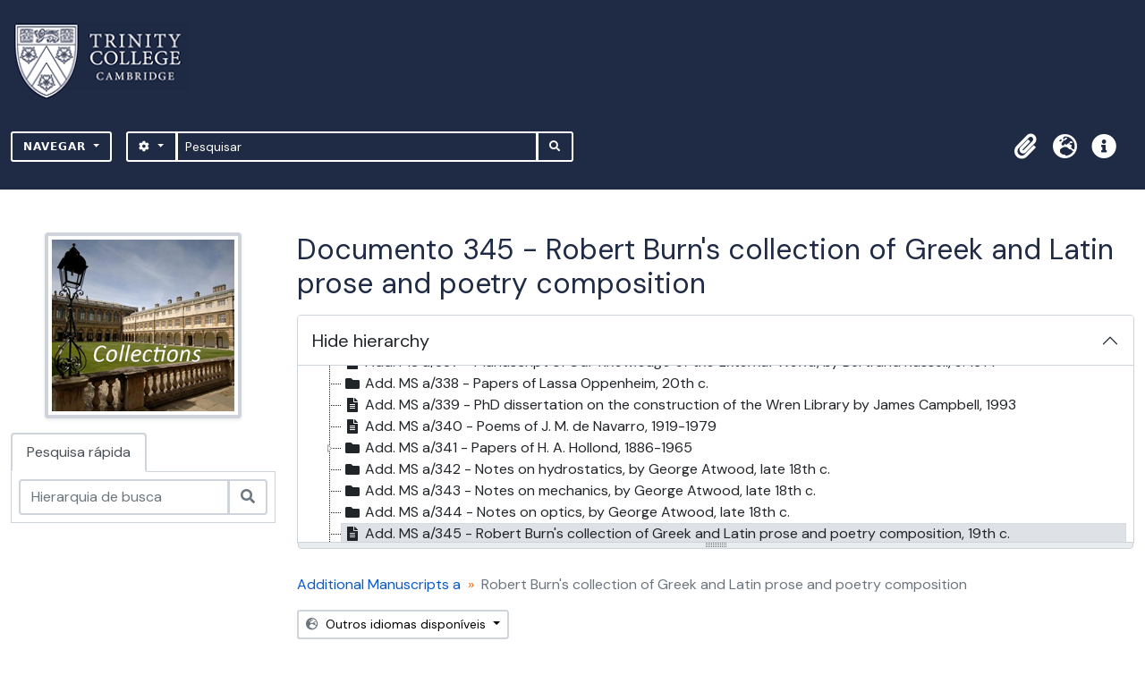

--- FILE ---
content_type: text/html; charset=utf-8
request_url: https://archives.trin.cam.ac.uk/index.php/robert-burns-collection-of-greek-and-latin-prose-and-poetry-composition;isad?sf_culture=pt
body_size: 8698
content:
<!DOCTYPE html>
<html lang="pt" dir="ltr">
  <head>
    <meta charset="utf-8">
    <meta name="viewport" content="width=device-width, initial-scale=1">
    <title>Robert Burn's collection of Greek and Latin prose and poetry composition - archives.trin.cam.ac.uk</title>
        <link rel="shortcut icon" href="/favicon.ico">
    <script defer src="/dist/js/vendor.bundle.1697f26639ee588df9ee.js"></script><script defer src="/dist/js/arDominionB5Plugin.bundle.c90c2b41629624ee747a.js"></script><link href="/dist/css/arDominionB5Plugin.bundle.ce989ca7e5901f35d377.css" rel="stylesheet">
        <!-- <script
  src="https://code.jquery.com/jquery-3.7.0.min.js"
  integrity="sha256-2Pmvv0kuTBOenSvLm6bvfBSSHrUJ+3A7x6P5Ebd07/g="
  crossorigin="anonymous"></script> -->
  <link rel="stylesheet" href="/plugins/arDominionB5Plugin/max_files/css/maxstyles.css" />
    <script src="/plugins/arDominionB5Plugin/max_files/js/searchstringsplit.js"></script>
    <script src="/plugins/arDominionB5Plugin/max_files/js/messaging.js"></script>
    
<!-- Global site tag (gtag.js) - Google Analytics goes here -->
<script async src="https://www.googletagmanager.com/gtag/js?id=UA-175155200-2"></script>
<!-- <script type="text/javascript">
  jQuery(document).ready(function() {
    for(var i = 3; i <=8; i++){
      jQuery(":root").find("#action-icons ul li:nth-of-type(" + i + ")").css('display', 'none');
    }
  });
</script> -->

<!-- Google tag (gtag.js) -->
<script async src="https://www.googletagmanager.com/gtag/js?id=G-KJKFW42REE"></script>
<script>
  window.dataLayer = window.dataLayer || [];
  function gtag(){dataLayer.push(arguments);}
  gtag('js', new Date());

  gtag('config', 'G-KJKFW42REE');
</script> 

  </head>
  <body class="d-flex flex-column min-vh-100 sfIsadPlugin index">
        <div class="visually-hidden-focusable p-3 border-bottom">
  <a class="btn btn-sm btn-secondary" href="#main-column">
    Skip to main content  </a>
</div>
    



<header id="top-bar" class="navbar navbar-expand-lg navbar-dark bg-dark max-custom-header" role="navigation" aria-label="Main navigation">
  
<div class="container-xxl flex-grow-1 logo-container">

          <a class="navbar-brand d-flex flex-wrap flex-lg-nowrap align-items-center py-0 me-0" href="/index.php/" title="Início" rel="home">
                  <img alt="AtoM logo" class="d-inline-block my-2 me-3" height="35" src="/plugins/arDominionB5Plugin/images/logo.png" />                      </a>
       
    <button class="navbar-toggler atom-btn-secondary my-2 me-1" type="button" data-bs-toggle="collapse" data-bs-target="#navbar-content" aria-controls="navbar-content" aria-expanded="false">
      <span class="navbar-toggler-icon"></span>
      <span class="visually-hidden">Toggle navigation</span>
    </button>
</div>
<div class="container-xxl flex-grow-1">

    <div class="collapse navbar-collapse flex-wrap justify-content-end me-1" id="navbar-content">
      <div class="d-flex flex-wrap flex-lg-nowrap flex-grow-1">
        <div class="dropdown my-2 me-3">
  <button class="btn btn-sm atom-btn-secondary dropdown-toggle" type="button" id="browse-menu" data-bs-toggle="dropdown" aria-expanded="false">
    Navegar  </button>
  <ul class="dropdown-menu mt-2" aria-labelledby="browse-menu">
    <li>
      <h6 class="dropdown-header">
        Navegar      </h6>
    </li>
                  <li id="node_browseInformationObjects">
          <a class="dropdown-item" href="/index.php/informationobject/browse" title="Descrições arquivísticas">Descrições arquivísticas</a>        </li>
                        <li id="node_browseActors">
          <a class="dropdown-item" href="/index.php/actor/browse" title="Registos de autoridade">Registos de autoridade</a>        </li>
                        <li id="node_browseDigitalObjects">
          <a class="dropdown-item" href="/index.php/informationobject/browse?view=card&amp;onlyMedia=1&amp;topLod=0" title="Objeto digital">Objeto digital</a>        </li>
            </ul>
</div>
        <form
  id="search-box"
  class="d-flex flex-grow-1 my-2"
  role="search"
  action="/index.php/informationobject/browse">
  <h2 class="visually-hidden">Pesquisar</h2>
  <input type="hidden" name="topLod" value="0">
  <input type="hidden" name="sort" value="relevance">
  <div class="input-group flex-nowrap">
    <button
      id="search-box-options"
      class="btn btn-sm atom-btn-secondary dropdown-toggle"
      type="button"
      data-bs-toggle="dropdown"
      data-bs-auto-close="outside"
  >
      <i class="fas fa-cog" aria-hidden="true"></i>
      <span class="visually-hidden">Opções de busca</span>
    </button>
    <div class="dropdown-menu mt-2" aria-labelledby="search-box-options">
            <a class="dropdown-item" href="/index.php/informationobject/browse?showAdvanced=1&topLod=0">
        Pesquisa avançada      </a>
    </div>
    <input
      id="search-box-input"
      class="form-control form-control-sm dropdown-toggle"
      type="search"
      name="query"
      autocomplete="off"
      value=""
      placeholder="Pesquisar"
      data-url="/index.php/search/autocomplete"
      data-bs-toggle="dropdown"
      aria-label="Pesquisar"
  >
    <ul id="search-box-results" class="dropdown-menu mt-2" aria-labelledby="search-box-input"></ul>
    <button class="btn btn-sm atom-btn-secondary" type="submit">
      <i class="fas fa-search" aria-hidden="true"></i>
      <span class="visually-hidden">Busque na página de navegação</span>
    </button>
  </div>
</form>
      </div>
      <div class="d-flex flex-nowrap flex-column flex-lg-row align-items-strech align-items-lg-center">
        <ul class="navbar-nav mx-lg-2">
                    <li class="nav-item dropdown d-flex flex-column">
  <a
    class="nav-link dropdown-toggle d-flex align-items-center p-0"
    href="#"
    id="clipboard-menu"
    role="button"
    data-bs-toggle="dropdown"
    aria-expanded="false"
    data-total-count-label="registros adicionados"
    data-alert-close="Fechar"
    data-load-alert-message="Ocorreu um erro ao carregar o conteúdo da área de transferência."
    data-export-alert-message="A área de transferência está vazia para este tipo de entidade."
    data-export-check-url="/index.php/clipboard/exportCheck"
    data-delete-alert-message="Nota: Os itens da área de transferência não inseridos nesta página serão removidos da área de transferência quando a página for atualizada. Poderá re-selecioná-los agora, ou recarregar a página para removê-los completamente. Usando os botões de ordenação ou de pré-visualização de impressão também causará um recarregamento da página - assim, qualquer coisa atualmente desselecionada será perdida!">
    <i
      class="fas fa-2x fa-fw fa-paperclip px-0 px-lg-2 py-2"
      data-bs-toggle="tooltip"
      data-bs-placement="bottom"
      data-bs-custom-class="d-none d-lg-block"
      title="Área de transferência"
      aria-hidden="true">
    </i>
    <span class="d-lg-none mx-1" aria-hidden="true">
      Área de transferência    </span>
    <span class="visually-hidden">
      Área de transferência    </span>
  </a>
  <ul class="dropdown-menu dropdown-menu-end mb-2" aria-labelledby="clipboard-menu">
    <li>
      <h6 class="dropdown-header">
        Área de transferência      </h6>
    </li>
    <li class="text-muted text-nowrap px-3 pb-2">
      <span
        id="counts-block"
        data-information-object-label="Descrição arquivística"
        data-actor-object-label="Registo de autoridade"
        data-repository-object-label="Instituição de arquivo">
      </span>
    </li>
                  <li id="node_clearClipboard">
          <a class="dropdown-item" href="/index.php/" title="Limpar todas as selecções">Limpar todas as selecções</a>        </li>
                        <li id="node_goToClipboard">
          <a class="dropdown-item" href="/index.php/clipboard/view" title="Ir para a área de transferência">Ir para a área de transferência</a>        </li>
                        <li id="node_loadClipboard">
          <a class="dropdown-item" href="/index.php/clipboard/load" title="Load clipboard">Load clipboard</a>        </li>
                        <li id="node_saveClipboard">
          <a class="dropdown-item" href="/index.php/clipboard/save" title="Save clipboard">Save clipboard</a>        </li>
            </ul>
</li>
                      <li class="nav-item dropdown d-flex flex-column">
  <a
    class="nav-link dropdown-toggle d-flex align-items-center p-0"
    href="#"
    id="language-menu"
    role="button"
    data-bs-toggle="dropdown"
    aria-expanded="false">
    <i
      class="fas fa-2x fa-fw fa-globe-europe px-0 px-lg-2 py-2"
      data-bs-toggle="tooltip"
      data-bs-placement="bottom"
      data-bs-custom-class="d-none d-lg-block"
      title="Idioma"
      aria-hidden="true">
    </i>
    <span class="d-lg-none mx-1" aria-hidden="true">
      Idioma    </span>
    <span class="visually-hidden">
      Idioma    </span>  
  </a>
  <ul class="dropdown-menu dropdown-menu-end mb-2" aria-labelledby="language-menu">
    <li>
      <h6 class="dropdown-header">
        Idioma      </h6>
    </li>
          <li>
        <a class="dropdown-item" href="/index.php/robert-burns-collection-of-greek-and-latin-prose-and-poetry-composition;isad?sf_culture=en" title="English">English</a>      </li>
          <li>
        <a class="dropdown-item" href="/index.php/robert-burns-collection-of-greek-and-latin-prose-and-poetry-composition;isad?sf_culture=fr" title="Français">Français</a>      </li>
          <li>
        <a class="dropdown-item" href="/index.php/robert-burns-collection-of-greek-and-latin-prose-and-poetry-composition;isad?sf_culture=es" title="Español">Español</a>      </li>
          <li>
        <a class="dropdown-item" href="/index.php/robert-burns-collection-of-greek-and-latin-prose-and-poetry-composition;isad?sf_culture=nl" title="Nederlands">Nederlands</a>      </li>
          <li>
        <a class="dropdown-item" href="/index.php/robert-burns-collection-of-greek-and-latin-prose-and-poetry-composition;isad?sf_culture=pt" title="Português">Português</a>      </li>
      </ul>
</li>
                    <li class="nav-item dropdown d-flex flex-column">
  <a
    class="nav-link dropdown-toggle d-flex align-items-center p-0"
    href="#"
    id="quick-links-menu"
    role="button"
    data-bs-toggle="dropdown"
    aria-expanded="false">
    <i
      class="fas fa-2x fa-fw fa-info-circle px-0 px-lg-2 py-2"
      data-bs-toggle="tooltip"
      data-bs-placement="bottom"
      data-bs-custom-class="d-none d-lg-block"
      title="Ligações rápidas"
      aria-hidden="true">
    </i>
    <span class="d-lg-none mx-1" aria-hidden="true">
      Ligações rápidas    </span> 
    <span class="visually-hidden">
      Ligações rápidas    </span>
  </a>
  <ul class="dropdown-menu dropdown-menu-end mb-2" aria-labelledby="quick-links-menu">
    <li>
      <h6 class="dropdown-header">
        Ligações rápidas      </h6>
    </li>
                  <li id="node_home">
          <a class="dropdown-item" href="/index.php/" title="Início">Início</a>        </li>
                        <li id="node_about">
          <a class="dropdown-item" href="/index.php/about" title="Sobre">Sobre</a>        </li>
                        <li id="node_help">
          <a class="dropdown-item" href="http://docs.accesstomemory.org/" title="Ajuda">Ajuda</a>        </li>
                                                      <li id="node_Test">
          <a class="dropdown-item" href="/index.php/test" title="Test">Test</a>        </li>
                        <li id="node_privacy">
          <a class="dropdown-item" href="/index.php/privacy" title="Privacy Policy">Privacy Policy</a>        </li>
                        <li id="node_Introduction to the Catalogue">
          <a class="dropdown-item" href="/index.php/introduction-to-catalogue" title="Introduction">Introduction</a>        </li>
                        <li id="node_Overview">
          <a class="dropdown-item" href="/index.php/overview" title="Overview">Overview</a>        </li>
                        <li id="node_List of Modern Manuscript Collections">
          <a class="dropdown-item" href="/index.php/list-of-collections" title="List of Collections">List of Collections</a>        </li>
                        <li id="node_Navigating and Searching the Catalogue">
          <a class="dropdown-item" href="https://archives.trin.cam.ac.uk/index.php/how-to-search" title="Navigating and Searching">Navigating and Searching</a>        </li>
                        <li id="node_Notes on Referencing">
          <a class="dropdown-item" href="/index.php/referencing" title="Referencing">Referencing</a>        </li>
                        <li id="node_Featured Items">
          <a class="dropdown-item" href="https://archives.trin.cam.ac.uk/index.php/feature" title="Featured Items">Featured Items</a>        </li>
                        <li id="node_Indexing Terms">
          <a class="dropdown-item" href="/index.php/index-terms" title="Indexing Terms">Indexing Terms</a>        </li>
            </ul>
</li>
        </ul>
                  </div>
    </div>
  </div>
</header>

  <div class="bg-secondary text-white max_front-page__header-secondary">
    <div class="container-xl py-1">
      Archive Site Trinity College Cambridge    </div>
  </div>
    
<div id="wrapper" class="container-xxl pt-3 flex-grow-1">
            <div class="row">
    <div id="sidebar" class="col-md-3">
          
  <div class="repository-logo mb-3 mx-auto">
    <a class="text-decoration-none" href="/index.php/trinity-college-library">
      <img alt="Ir para Trinity College Library, Cambridge" class="img-fluid img-thumbnail border-4 shadow-sm bg-white" src="/uploads/r/trinity-college-library/conf/logo.png" />    </a>
  </div>

<ul class="nav nav-tabs border-0" id="treeview-menu" role="tablist">

  
  <li class="nav-item" role="presentation">
    <button
        class="nav-link active"
        id="treeview-search-tab"
        data-bs-toggle="tab"
        data-bs-target="#treeview-search"
        type="button"
        role="tab"
        aria-controls="treeview-search"
        aria-selected="true">
        Pesquisa rápida      </button>
  </li>

</ul>

<div class="tab-content mb-3" id="treeview-content">

      <div id="fullwidth-treeview-active" data-treeview-alert-close="Fechar" hidden>
      <input type="button" id="fullwidth-treeview-more-button" class="btn btn-sm atom-btn-white" data-label="%1% mais" value="" />
      <input type="button" id="fullwidth-treeview-reset-button" class="btn btn-sm atom-btn-white" value="Redefinir" />
      <span
        id="fullwidth-treeview-configuration"
        data-collection-url="/index.php/additional-manuscripts-a"
        data-collapse-enabled="no"
        data-opened-text="Hide hierarchy"
        data-closed-text="Show hierarchy"
        data-items-per-page="1000"
        data-enable-dnd="no">
      </span>
    </div>
  
  <div class="tab-pane fade show active" id="treeview-search" role="tabpanel" aria-labelledby="treeview-search-tab">

    <form method="get" role="search" class="p-2 bg-white border" action="/index.php/search?collection=147338" data-not-found="Não foram encontrados quaisquer resultados.">
      <div class="input-group">
        <input type="text" name="query" class="form-control" aria-label="Hierarquia de busca" placeholder="Hierarquia de busca" aria-describedby="treeview-search-submit-button" required>
        <button class="btn atom-btn-white" type="submit" id="treeview-search-submit-button">
          <i aria-hidden="true" class="fas fa-search"></i>
          <span class="visually-hidden">Pesquisar</span>
        </button>
      </div>
    </form>

  </div>

</div>

    </div>
    <div id="main-column" role="main" class="col-md-9">
      
  <h1>Documento 345 - Robert Burn's collection of Greek and Latin prose and poetry composition</h1>

  
      <nav aria-label="breadcrumb" id="breadcrumb">
  <ol class="breadcrumb">
                                      <li class="breadcrumb-item">
            <a href="/index.php/additional-manuscripts-a" title="Additional Manuscripts a">Additional Manuscripts a</a>          </li>
                                          <li class="breadcrumb-item active" aria-current="page">
            Robert Burn's collection of Greek and Latin prose and poetry composition          </li>
                    </ol>
</nav>
  
  <div class="dropdown d-inline-block mb-3 translation-links">
  <button class="btn btn-sm atom-btn-white dropdown-toggle" type="button" id="translation-links-button" data-bs-toggle="dropdown" aria-expanded="false">
    <i class="fas fa-globe-europe me-1" aria-hidden="true"></i>
    Outros idiomas disponíveis  </button>
  <ul class="dropdown-menu mt-2" aria-labelledby="translation-links-button">
          <li>
        <a class="dropdown-item" href="/index.php/robert-burns-collection-of-greek-and-latin-prose-and-poetry-composition?sf_culture=en" title="Inglês &raquo; Robert Burn&#039;s collection of Greek and Latin prose and poetry composition">Inglês &raquo; Robert Burn&#039;s collection of Greek and Latin prose and poetry composition</a>      </li>
      </ul>
</div>

      <div class="row">
        <div class="col-md-9">
          
  
                      <div id="content">
              






<section id="identityArea" class="border-bottom">

      <h2 class="h5 mb-0 atom-section-header"><div class="d-flex p-3 border-bottom text-primary">Zona de identificação</div></h2>  
  <div class="field text-break row g-0"><h3 class="h6 lh-base m-0 text-muted col-3 border-end text-end p-2">Código de referência</h3><div class="col-9 p-2">Add. MS a/345</div></div>
  <div class="field text-break row g-0"><h3 class="h6 lh-base m-0 text-muted col-3 border-end text-end p-2">Título</h3><div class="col-9 p-2">Robert Burn's collection of Greek and Latin prose and poetry composition</div></div>
  <div class="field row g-0">
    <h3 class="h6 lh-base m-0 text-muted col-3 border-end text-end p-2">Data(s)</h3>    <div class="creationDates col-9 p-2">
      <ul class="m-0 ms-1 ps-3">
                  <li>
            19th c. (Produção)
          </li>
              </ul>
    </div>
  </div>

  <div class="field text-break row g-0"><h3 class="h6 lh-base m-0 text-muted col-3 border-end text-end p-2">Nível de descrição</h3><div class="col-9 p-2">Documento</div></div>
  <div class="field text-break row g-0"><h3 class="h6 lh-base m-0 text-muted col-3 border-end text-end p-2">Dimensão e suporte</h3><div class="col-9 p-2"><p>1 box</p></div></div></section> <!-- /section#identityArea -->

<section id="contextArea" class="border-bottom">

      <h2 class="h5 mb-0 atom-section-header"><div class="d-flex p-3 border-bottom text-primary">Zona do contexto</div></h2>  
  <div class="creatorHistories">
          <div class="field row g-0">
      <h3 class="h6 lh-base m-0 text-muted col-3 border-end text-end p-2">Nome do produtor</h3>      <div class="col-9 p-2">

        <div class="creator">
                      <a href="/index.php/burn-robert-1829-1904-classical-scholar-and-archaeologist" title="Burn, Robert (1829-1904), classical scholar and archaeologist">Burn, Robert (1829-1904), classical scholar and archaeologist</a>                  </div>

                  <div class="datesOfExistence">
            (1829-1904)
          </div>
        
                  <div class="field row g-0">
                                                  <div class="field text-break d-flex flex-wrap"><h4 class="h6 lh-base m-0 text-muted me-2">História biográfica</h4><div><p>Robert Burn was born on 22 October 1829, the second son of Andrew Burn (1790/91–1874), rector of Kynnersley, Shropshire, and his second wife, Mary Harris (c 1792-1843). He attended Shrewsbury School under Benjamin Hall Kennedy and was admitted to Trinity in 1848, graduating Senior Classic in 1852. He was elected a Fellow of Trinity in 1854,  and for many years he lectured on classical subjects; from 1856 to 1872 he was a tutor and Dean from 1861 to 1863. He vacated his fellowship on his marriage in 1873 to Augusta Sophia Prescott (1835–1915). Re-elected a fellow of Trinity in 1874, he was also praelector in Roman archaeology from 1873 to 1885. He was ordained deacon in 1860 and priest in 1862, and received an honorary LL.D from Glasgow University in 1883.</p>
<p>Burn was one of the first Englishmen to study the archaeology of the Rome and the Campagna, which he frequently visited during vacations. His publications included <em>Rome and the Campagna </em> (1871), <em>Old Rome</em> (1880), <em>Roman Literature in Relation to Roman Art</em> (1888), and <em>Ancient Rome and its Neighbourhood</em> (1895). He was an original member of the Governing Body of Winchester College in 1871. In 1881 he was president of the Cambridge Antiquarian Society.</p>
<p>Burn was a member of the Alpine Club from 1860 to 1867, one of the first captains of the Cambridge University rifle corps, and among the committee of Trinity men who drew up the Cambridge University rules for football in 1863. During the last twenty years of his life, however, he was an invalid confined to a bath chair. He died on 30 April 1904 at his home and was buried in St Giles's cemetery at Cambridge. There is a brass to his memory in the ante-chapel of Trinity College.</p></div></div>          </div>
        
      </div>
    </div>
        </div>

  <div class="relatedFunctions">
      </div>

  <div class="repository">
    <div class="field text-break row g-0"><h3 class="h6 lh-base m-0 text-muted col-3 border-end text-end p-2">Entidade detentora</h3><div class="col-9 p-2"><a title="Herdado de Additional Manuscripts a" href="/index.php/trinity-college-library">Trinity College Library, Cambridge</a></div></div>  </div>

      <div class="field text-break row g-0"><h3 class="h6 lh-base m-0 text-muted col-3 border-end text-end p-2">História do arquivo</h3><div class="col-9 p-2"></div></div>  
      <div class="field text-break row g-0"><h3 class="h6 lh-base m-0 text-muted col-3 border-end text-end p-2">Fonte imediata de aquisição ou transferência</h3><div class="col-9 p-2"></div></div>  
</section> <!-- /section#contextArea -->

<section id="contentAndStructureArea" class="border-bottom">

      <h2 class="h5 mb-0 atom-section-header"><div class="d-flex p-3 border-bottom text-primary">Zona do conteúdo e estrutura</div></h2>  
  <div class="field text-break row g-0"><h3 class="h6 lh-base m-0 text-muted col-3 border-end text-end p-2">Âmbito e conteúdo</h3><div class="col-9 p-2"></div></div>
      <div class="field text-break row g-0"><h3 class="h6 lh-base m-0 text-muted col-3 border-end text-end p-2">Avaliação, seleção e eliminação</h3><div class="col-9 p-2"></div></div>  
  <div class="field text-break row g-0"><h3 class="h6 lh-base m-0 text-muted col-3 border-end text-end p-2">Incorporações</h3><div class="col-9 p-2"></div></div>
  <div class="field text-break row g-0"><h3 class="h6 lh-base m-0 text-muted col-3 border-end text-end p-2">Sistema de arranjo</h3><div class="col-9 p-2"></div></div></section> <!-- /section#contentAndStructureArea -->

<section id="conditionsOfAccessAndUseArea" class="border-bottom">

      <h2 class="h5 mb-0 atom-section-header"><div class="d-flex p-3 border-bottom text-primary">Zona de condições de acesso e utilização </div></h2>  
  <div class="field text-break row g-0"><h3 class="h6 lh-base m-0 text-muted col-3 border-end text-end p-2">Condições de acesso</h3><div class="col-9 p-2"></div></div>
  <div class="field text-break row g-0"><h3 class="h6 lh-base m-0 text-muted col-3 border-end text-end p-2">Condiçoes de reprodução</h3><div class="col-9 p-2"></div></div>
  <div class="field text-break row g-0"><h3 class="h6 lh-base m-0 text-muted col-3 border-end text-end p-2">Idioma do material</h3><div class="col-9 p-2"><ul class="m-0 ms-1 ps-3"></ul></div></div>
  <div class="field text-break row g-0"><h3 class="h6 lh-base m-0 text-muted col-3 border-end text-end p-2">Script do material</h3><div class="col-9 p-2"><ul class="m-0 ms-1 ps-3"></ul></div></div>
  <div class="field text-break row g-0"><h3 class="h6 lh-base m-0 text-muted col-3 border-end text-end p-2">Notas ao idioma e script</h3><div class="col-9 p-2"></div></div>
      <div class="field text-break row g-0"><h3 class="h6 lh-base m-0 text-muted col-3 border-end text-end p-2">Características físicas e requisitos técnicos</h3><div class="col-9 p-2"></div></div>  
  <div class="field text-break row g-0"><h3 class="h6 lh-base m-0 text-muted col-3 border-end text-end p-2">Instrumentos de descrição</h3><div class="col-9 p-2"></div></div>
  <div class="field row g-0">
  <h3 class="h6 lh-base m-0 text-muted col-3 border-end text-end p-2"></h3>  <div class="findingAidLink col-9 p-2">
    <a href="/" target="_blank"></a>
  </div>
</div>

</section> <!-- /section#conditionsOfAccessAndUseArea -->

<section id="alliedMaterialsArea" class="border-bottom">

      <h2 class="h5 mb-0 atom-section-header"><div class="d-flex p-3 border-bottom text-primary">Zona de documentação associada</div></h2>  
  <div class="field text-break row g-0"><h3 class="h6 lh-base m-0 text-muted col-3 border-end text-end p-2">Existência e localização de originais</h3><div class="col-9 p-2"></div></div>
  <div class="field text-break row g-0"><h3 class="h6 lh-base m-0 text-muted col-3 border-end text-end p-2">Existência e localização de cópias</h3><div class="col-9 p-2"></div></div>
  <div class="field text-break row g-0"><h3 class="h6 lh-base m-0 text-muted col-3 border-end text-end p-2">Unidades de descrição relacionadas</h3><div class="col-9 p-2"></div></div>
  <div class="relatedMaterialDescriptions">
    <div class="field row g-0">

      <h3 class="h6 lh-base m-0 text-muted col-3 border-end text-end p-2">Descrições relacionadas</h3>  
  <div class="col-9 p-2">
    <ul class="m-0 ms-1 ps-3">
                        <li><a href="/index.php/burn" title="Papers of Robert Burn">Papers of Robert Burn</a></li>
                        </ul>
  </div>

</div>
  </div>

  </section> <!-- /section#alliedMaterialsArea -->

<section id="notesArea" class="border-bottom">

      <h2 class="h5 mb-0 atom-section-header"><div class="d-flex p-3 border-bottom text-primary">Zona das notas</div></h2>  
        
  <div class="alternativeIdentifiers">
    <div class="field row g-0">

  <h3 class="h6 lh-base m-0 text-muted col-3 border-end text-end p-2">Identificador(es) alternativo(s)</h3>
  <div class="col-9 p-2">
      </div>

</div>
  </div>
</section> <!-- /section#notesArea -->

<section id="accessPointsArea" class="border-bottom">

      <h2 class="h5 mb-0 atom-section-header"><div class="d-flex p-3 border-bottom text-primary">Pontos de acesso</div></h2>  
  <div class="subjectAccessPoints">
    <div class="field row g-0">

      <h3 class="h6 lh-base m-0 text-muted col-3 border-end text-end p-2">Pontos de acesso - Assuntos</h3>  
  <div class="col-9 p-2">
    <ul class="m-0 ms-1 ps-3">
          </ul>
  </div>

</div>
  </div>

  <div class="placeAccessPoints">
    <div class="field row g-0">

      <h3 class="h6 lh-base m-0 text-muted col-3 border-end text-end p-2">Pontos de acesso - Locais</h3>  
  <div class="col-9 p-2">
    <ul class="m-0 ms-1 ps-3">
          </ul>
  </div>

</div>
  </div>

  <div class="nameAccessPoints">
    <div class="field row g-0">

      <h3 class="h6 lh-base m-0 text-muted col-3 border-end text-end p-2">Pontos de acesso - Nomes</h3>  
  <div class="col-9 p-2">
    <ul class="m-0 ms-1 ps-3">
                                              
                        </ul>
  </div>

</div>
  </div>

  <div class="genreAccessPoints">
    <div class="field row g-0">

      <h3 class="h6 lh-base m-0 text-muted col-3 border-end text-end p-2">Pontos de acesso de género</h3>  
  <div class="col-9 p-2">
    <ul class="m-0 ms-1 ps-3">
          </ul>
  </div>

</div>
  </div>
</section> <!-- /section#accessPointsArea -->

<section id="descriptionControlArea" class="border-bottom">

  
      <div class="field text-break row g-0"><h3 class="h6 lh-base m-0 text-muted col-3 border-end text-end p-2">Identificador da descrição</h3><div class="col-9 p-2"></div></div>  
      <div class="field text-break row g-0"><h3 class="h6 lh-base m-0 text-muted col-3 border-end text-end p-2">Identificador da instituição</h3><div class="col-9 p-2"></div></div>  
      <div class="field text-break row g-0"><h3 class="h6 lh-base m-0 text-muted col-3 border-end text-end p-2">Regras ou convenções utilizadas</h3><div class="col-9 p-2"></div></div>  
      <div class="field text-break row g-0"><h3 class="h6 lh-base m-0 text-muted col-3 border-end text-end p-2">Estatuto</h3><div class="col-9 p-2"></div></div>  
      <div class="field text-break row g-0"><h3 class="h6 lh-base m-0 text-muted col-3 border-end text-end p-2">Nível de detalhe</h3><div class="col-9 p-2"></div></div>  
      <div class="field text-break row g-0"><h3 class="h6 lh-base m-0 text-muted col-3 border-end text-end p-2">Datas de criação, revisão, eliminação</h3><div class="col-9 p-2"></div></div>  
      <div class="field text-break row g-0"><h3 class="h6 lh-base m-0 text-muted col-3 border-end text-end p-2">Línguas e escritas</h3><div class="col-9 p-2"><ul class="m-0 ms-1 ps-3"></ul></div></div>  
      <div class="field text-break row g-0"><h3 class="h6 lh-base m-0 text-muted col-3 border-end text-end p-2">Script(s)</h3><div class="col-9 p-2"><ul class="m-0 ms-1 ps-3"></ul></div></div>  
      <div class="field text-break row g-0"><h3 class="h6 lh-base m-0 text-muted col-3 border-end text-end p-2">Fontes</h3><div class="col-9 p-2"></div></div>  
        
</section> <!-- /section#descriptionControlArea -->



<section id="accessionArea" class="border-bottom">

  <h2 class="h5 mb-0 atom-section-header"><div class="d-flex p-3 border-bottom text-primary">Área de ingresso</div></h2>
  <div class="accessions">
      </div>

</section> <!-- /section#accessionArea -->


            </div>
                              </div>
        <div id="context-menu" class="col-md-3">
          
  <nav>

    <section id="action-icons">

  <h4 class="h5 mb-2">Área de transferência</h4>
  <ul class="list-unstyled">
    <li>
      <button
  class="btn atom-btn-white ms-auto active-primary clipboard"
  data-clipboard-slug="robert-burns-collection-of-greek-and-latin-prose-and-poetry-composition"
  data-clipboard-type="informationObject"
    data-title="Adicionar"
  data-alt-title="Remover">
  <i class="fas fa-lg fa-paperclip" aria-hidden="true"></i>
  <span class="ms-2">
    Adicionar  </span>
</button>
    </li>
  </ul>

  <h4 class="h5 mb-2">Explorar</h4>
  <ul class="list-unstyled">

    <li>
      <a class="atom-icon-link" href="/index.php/robert-burns-collection-of-greek-and-latin-prose-and-poetry-composition/informationobject/reports">
        <i class="fas fa-fw fa-print me-1" aria-hidden="true">
        </i>Relatórios      </a>
    </li>

    
    <li>
              <a class="atom-icon-link" href="/index.php/informationobject/browse?collection=147338&topLod=0">
              <i class="fas fa-fw fa-list me-1" aria-hidden="true">
        </i>Ver como lista      </a>
    </li>

      </ul>

  
  <h4 class="h5 mb-2">Exportar</h4>
  <ul class="list-unstyled">
          <li>
        <a class="atom-icon-link" href="https://archives.trin.cam.ac.uk/downloads/exports/dc/7a27b6a0df4f973d125931749ff25cf2.dc.xml">
          <i class="fas fa-fw fa-upload me-1" aria-hidden="true">
          </i>Dublin Core 1.1 XML        </a>
      </li>
    
          <li>
        <a class="atom-icon-link" href="https://archives.trin.cam.ac.uk/downloads/exports/ead/51c2f5f8f3b01b9758b4b614ff60b59a.ead.xml">
          <i class="fas fa-fw fa-upload me-1" aria-hidden="true">
          </i>EAD 2002 XML        </a>
      </li>
    
      </ul>

  
  
</section>

    <div class="field">

      <h4 class="h5 mb-2">Assuntos relacionados</h4>
  
  <div>
    <ul class="list-unstyled">
          </ul>
  </div>

</div>

    <div class="field">

      <h4 class="h5 mb-2">Pessoas e organizações relacionadas</h4>
  
  <div>
    <ul class="list-unstyled">
                                                          <li><a href="/index.php/burn-robert-1829-1904-classical-scholar-and-archaeologist" title="Burn, Robert (1829-1904), classical scholar and archaeologist">Burn, Robert (1829-1904), classical scholar and archaeologist</a> <span class="note2">(Produtor)</span></li>
                                                  
                        </ul>
  </div>

</div>

    <div class="field">

      <h4 class="h5 mb-2">Géneros relacionados</h4>
  
  <div>
    <ul class="list-unstyled">
          </ul>
  </div>

</div>

    <div class="field">

      <h4 class="h5 mb-2">Locais relacionados</h4>
  
  <div>
    <ul class="list-unstyled">
          </ul>
  </div>

</div>

              
  </nav>

        </div>
      </div>
    </div>
  </div>
</div>

        </div>

<footer class="max-custom-footer">
 
</footer>


    <script src="/plugins/arDominionB5Plugin/max_files/js/hideInIframe.js"></script>
  </body>
</html>
